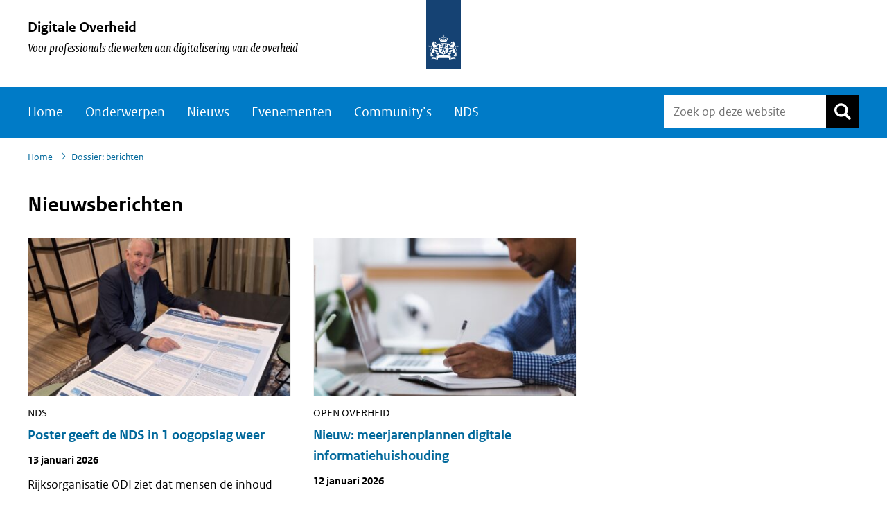

--- FILE ---
content_type: text/html; charset=UTF-8
request_url: https://www.digitaleoverheid.nl/dossiers/digitalevaardigheden/dossier-berichten/
body_size: 10054
content:
<!DOCTYPE html>
<html lang="nl-NL">
<head >
<meta charset="UTF-8" />
<meta name="viewport" content="width=device-width, initial-scale=1" />
<link rel="shortcut icon" href="//www.digitaleoverheid.nl/wp-content/themes/ictuwp-theme-rijkshuisstijl/images/favicon.ico" type="image/x-icon"/><link rel="icon" sizes="192x192" href="//www.digitaleoverheid.nl/wp-content/themes/ictuwp-theme-rijkshuisstijl/images/touch-icon.png"/>
<link rel="apple-touch-icon" href="//www.digitaleoverheid.nl/wp-content/themes/ictuwp-theme-rijkshuisstijl/images/apple-touch-icon.png" /><meta name='robots' content='noindex, nofollow' />

	<!-- This site is optimized with the Yoast SEO plugin v26.7 - https://yoast.com/wordpress/plugins/seo/ -->
	<title>Nieuwsberichten - Digitale Overheid</title>
	<meta property="og:locale" content="nl_NL" />
	<meta property="og:type" content="article" />
	<meta property="og:title" content="Dossier: berichten  - Digitale Overheid" />
	<meta property="og:url" content="https://www.digitaleoverheid.nl/dossier-berichten/" />
	<meta property="og:site_name" content="Digitale Overheid" />
	<meta property="article:modified_time" content="2025-07-17T09:51:36+00:00" />
	<meta name="twitter:card" content="summary_large_image" />
	<meta name="twitter:site" content="@digioverheid" />
	<script type="application/ld+json" class="yoast-schema-graph">{"@context":"https://schema.org","@graph":[{"@type":"WebPage","@id":"https://www.digitaleoverheid.nl/dossier-berichten/","url":"https://www.digitaleoverheid.nl/dossier-berichten/","name":"Dossier: berichten - Digitale Overheid","isPartOf":{"@id":"https://www.digitaleoverheid.nl/#website"},"datePublished":"2024-01-01T09:43:59+00:00","dateModified":"2025-07-17T09:51:36+00:00","breadcrumb":{"@id":"https://www.digitaleoverheid.nl/dossier-berichten/#breadcrumb"},"inLanguage":"nl-NL","potentialAction":[{"@type":"ReadAction","target":["https://www.digitaleoverheid.nl/dossier-berichten/"]}]},{"@type":"BreadcrumbList","@id":"https://www.digitaleoverheid.nl/dossier-berichten/#breadcrumb","itemListElement":[{"@type":"ListItem","position":1,"name":"Home","item":"https://www.digitaleoverheid.nl/"},{"@type":"ListItem","position":2,"name":"Dossier: berichten"}]},{"@type":"WebSite","@id":"https://www.digitaleoverheid.nl/#website","url":"https://www.digitaleoverheid.nl/","name":"Digitale Overheid","description":"Voor professionals die werken aan digitalisering van de overheid","publisher":{"@id":"https://www.digitaleoverheid.nl/#organization"},"potentialAction":[{"@type":"SearchAction","target":{"@type":"EntryPoint","urlTemplate":"https://www.digitaleoverheid.nl/?s={search_term_string}"},"query-input":{"@type":"PropertyValueSpecification","valueRequired":true,"valueName":"search_term_string"}}],"inLanguage":"nl-NL"},{"@type":"Organization","@id":"https://www.digitaleoverheid.nl/#organization","name":"Digitale Overheid","url":"https://www.digitaleoverheid.nl/","logo":{"@type":"ImageObject","inLanguage":"nl-NL","@id":"https://www.digitaleoverheid.nl/#/schema/logo/image/","url":"https://www.digitaleoverheid.nl/wp-content/uploads/sites/8/2022/04/cropped-favicon-512w.png","contentUrl":"https://www.digitaleoverheid.nl/wp-content/uploads/sites/8/2022/04/cropped-favicon-512w.png","width":512,"height":512,"caption":"Digitale Overheid"},"image":{"@id":"https://www.digitaleoverheid.nl/#/schema/logo/image/"},"sameAs":["https://x.com/digioverheid","https://www.linkedin.com/groups/13502082/"]}]}</script>
	<!-- / Yoast SEO plugin. -->


<link rel="alternate" type="application/rss+xml" title="Digitale Overheid &raquo; feed" href="https://www.digitaleoverheid.nl/feed/" />
<link rel="alternate" type="application/rss+xml" title="Digitale Overheid &raquo; reacties feed" href="https://www.digitaleoverheid.nl/comments/feed/" />
<link rel="alternate" title="oEmbed (JSON)" type="application/json+oembed" href="https://www.digitaleoverheid.nl/wp-json/oembed/1.0/embed?url=https%3A%2F%2Fwww.digitaleoverheid.nl%2Fdossier-berichten%2F" />
<link rel="alternate" title="oEmbed (XML)" type="text/xml+oembed" href="https://www.digitaleoverheid.nl/wp-json/oembed/1.0/embed?url=https%3A%2F%2Fwww.digitaleoverheid.nl%2Fdossier-berichten%2F&#038;format=xml" />
<meta name="DCTERMS.identifier" title="XSD.anyURI" content="https://www.digitaleoverheid.nl/dossier-berichten/"/>
<meta name="DCTERMS.title" content="Dossier: berichten"/>
<meta name="DCTERMS.type" title="RIJKSOVERHEID.Informatietype" content="webpagina"/>
<meta name="DCTERMS.language" title="XSD.language" content="nl-NL"/>
<meta name="DCTERMS.modified" title="XSD.dateTime" content="2025-07-17T11:51:36"/>
<meta name="DCTERMS.spatial" title="OVERHEID.Koninkrijksdeel" content="Nederland"/>
<style id='wp-img-auto-sizes-contain-inline-css'>
img:is([sizes=auto i],[sizes^="auto," i]){contain-intrinsic-size:3000px 1500px}
/*# sourceURL=wp-img-auto-sizes-contain-inline-css */
</style>
<style id='classic-theme-styles-inline-css'>
/*! This file is auto-generated */
.wp-block-button__link{color:#fff;background-color:#32373c;border-radius:9999px;box-shadow:none;text-decoration:none;padding:calc(.667em + 2px) calc(1.333em + 2px);font-size:1.125em}.wp-block-file__button{background:#32373c;color:#fff;text-decoration:none}
/*# sourceURL=/wp-includes/css/classic-themes.min.css */
</style>
<link rel='stylesheet' id='featured-images-css' href='//www.digitaleoverheid.nl/wp-content/themes/ictuwp-theme-rijkshuisstijl/css/featured-background-images.css?ver=2.48.1' media='screen and (min-width: 650px)' />
<link rel='stylesheet' id='theme-default-css' href='https://www.digitaleoverheid.nl/wp-content/themes/ictuwp-theme-rijkshuisstijl/style.css?ver=1766073520' media='all' />
<link rel="EditURI" type="application/rsd+xml" title="RSD" href="https://www.digitaleoverheid.nl/xmlrpc.php?rsd" />
<meta name="generator" content="WordPress 6.9" />
<link rel='shortlink' href='https://www.digitaleoverheid.nl/?p=39199' />
<meta property="fediverse:creator" name="fediverse:creator" content="digitaleoverheid.nl@www.digitaleoverheid.nl" />
<link rel="icon" href="https://www.digitaleoverheid.nl/wp-content/uploads/sites/8/2022/04/cropped-favicon-512w-32x32.png" sizes="32x32" />
<link rel="icon" href="https://www.digitaleoverheid.nl/wp-content/uploads/sites/8/2022/04/cropped-favicon-512w-192x192.png" sizes="192x192" />
<link rel="apple-touch-icon" href="https://www.digitaleoverheid.nl/wp-content/uploads/sites/8/2022/04/cropped-favicon-512w-180x180.png" />
<meta name="msapplication-TileImage" content="https://www.digitaleoverheid.nl/wp-content/uploads/sites/8/2022/04/cropped-favicon-512w-270x270.png" />
		<style id="wp-custom-css">
			#map-items-mapObject:focus,
.leaflet-pane.leaflet-map-pane:focus {
	outline: 2px dotted #000;
	z-index: 1010;
	outline-offset: 0;
	box-shadow: 0 0 0 2px #fff;
}


#rhswp_banner_widget-37 {
	margin-left: auto;
	margin-right: auto;
}

#rhswp_cta_banner_widget-6,
#rhswp_cta_banner_widget-5,
#rhswp_cta_banner_widget-4 {
 background-color: #b2d7ee;
}
	 





.gform_description:empty {
	display: none;
}

details:focus-within {
	    outline: 2px dotted #000;
    z-index: 1010;
    outline-offset: 0;
    -webkit-box-shadow: 0 0 0 2px #fff;
    box-shadow: 0 0 0 2px #fff;
}

.single-post.full-width-content .entry-content ol li {
	list-style-type: decimal;
}

.gform_wrapper .gfield_error.gfield--type-textarea .validation_message {
    max-width: 65%;
    background-color: #f3f3f3;
}
.tnp-field input {
	min-height: 44px;
}

/* widget verbergen op een community-pagina. Zie:
 * https://www.digitaleoverheid.nl/community/cop-digitale-ethiek-voor-overheden/
 */ 
.postid-105910 #nav_menu-15 {
display: none;
}

.nds .logo {
	display: flex;
flex-direction: column;
} 



.share-bar.aux-info-bar a[onclick] {
    border: 2px solid white !important;
}
.share-bar.aux-info-bar a[onclick]:hover {
    border-color: #A02F1D !important;
}

.page-id-49145 .site-inner {
	PADDING: 2REM;
	border: 2px solid green;
    max-width: 10000000px;
} 
.enquete_wrapper #field_18_1 {
	margin-top: 0;
}


.enquete_wrapper {
	margin-top: 3rem;
}

.widget-sidebar-alt .widget:has(.tnp) {
    background: #d9ebf7;
    padding: 1.5rem;
}
.widget-sidebar-alt .widget:has(.tnp) .widgettitle {
	padding-top: 0;
}
.widget-sidebar-alt .widget:has(.tnp) .widgettitle:after {
	display: none;
}
.widget-sidebar-alt .widget:has(.tnp) form {
	padding: 0;
	background: transparent
}
		</style>
		<style id='global-styles-inline-css'>
:root{--wp--preset--aspect-ratio--square: 1;--wp--preset--aspect-ratio--4-3: 4/3;--wp--preset--aspect-ratio--3-4: 3/4;--wp--preset--aspect-ratio--3-2: 3/2;--wp--preset--aspect-ratio--2-3: 2/3;--wp--preset--aspect-ratio--16-9: 16/9;--wp--preset--aspect-ratio--9-16: 9/16;--wp--preset--color--black: #000000;--wp--preset--color--cyan-bluish-gray: #abb8c3;--wp--preset--color--white: #ffffff;--wp--preset--color--pale-pink: #f78da7;--wp--preset--color--vivid-red: #cf2e2e;--wp--preset--color--luminous-vivid-orange: #ff6900;--wp--preset--color--luminous-vivid-amber: #fcb900;--wp--preset--color--light-green-cyan: #7bdcb5;--wp--preset--color--vivid-green-cyan: #00d084;--wp--preset--color--pale-cyan-blue: #8ed1fc;--wp--preset--color--vivid-cyan-blue: #0693e3;--wp--preset--color--vivid-purple: #9b51e0;--wp--preset--gradient--vivid-cyan-blue-to-vivid-purple: linear-gradient(135deg,rgb(6,147,227) 0%,rgb(155,81,224) 100%);--wp--preset--gradient--light-green-cyan-to-vivid-green-cyan: linear-gradient(135deg,rgb(122,220,180) 0%,rgb(0,208,130) 100%);--wp--preset--gradient--luminous-vivid-amber-to-luminous-vivid-orange: linear-gradient(135deg,rgb(252,185,0) 0%,rgb(255,105,0) 100%);--wp--preset--gradient--luminous-vivid-orange-to-vivid-red: linear-gradient(135deg,rgb(255,105,0) 0%,rgb(207,46,46) 100%);--wp--preset--gradient--very-light-gray-to-cyan-bluish-gray: linear-gradient(135deg,rgb(238,238,238) 0%,rgb(169,184,195) 100%);--wp--preset--gradient--cool-to-warm-spectrum: linear-gradient(135deg,rgb(74,234,220) 0%,rgb(151,120,209) 20%,rgb(207,42,186) 40%,rgb(238,44,130) 60%,rgb(251,105,98) 80%,rgb(254,248,76) 100%);--wp--preset--gradient--blush-light-purple: linear-gradient(135deg,rgb(255,206,236) 0%,rgb(152,150,240) 100%);--wp--preset--gradient--blush-bordeaux: linear-gradient(135deg,rgb(254,205,165) 0%,rgb(254,45,45) 50%,rgb(107,0,62) 100%);--wp--preset--gradient--luminous-dusk: linear-gradient(135deg,rgb(255,203,112) 0%,rgb(199,81,192) 50%,rgb(65,88,208) 100%);--wp--preset--gradient--pale-ocean: linear-gradient(135deg,rgb(255,245,203) 0%,rgb(182,227,212) 50%,rgb(51,167,181) 100%);--wp--preset--gradient--electric-grass: linear-gradient(135deg,rgb(202,248,128) 0%,rgb(113,206,126) 100%);--wp--preset--gradient--midnight: linear-gradient(135deg,rgb(2,3,129) 0%,rgb(40,116,252) 100%);--wp--preset--font-size--small: 13px;--wp--preset--font-size--medium: 20px;--wp--preset--font-size--large: 36px;--wp--preset--font-size--x-large: 42px;--wp--preset--spacing--20: 0.44rem;--wp--preset--spacing--30: 0.67rem;--wp--preset--spacing--40: 1rem;--wp--preset--spacing--50: 1.5rem;--wp--preset--spacing--60: 2.25rem;--wp--preset--spacing--70: 3.38rem;--wp--preset--spacing--80: 5.06rem;--wp--preset--shadow--natural: 6px 6px 9px rgba(0, 0, 0, 0.2);--wp--preset--shadow--deep: 12px 12px 50px rgba(0, 0, 0, 0.4);--wp--preset--shadow--sharp: 6px 6px 0px rgba(0, 0, 0, 0.2);--wp--preset--shadow--outlined: 6px 6px 0px -3px rgb(255, 255, 255), 6px 6px rgb(0, 0, 0);--wp--preset--shadow--crisp: 6px 6px 0px rgb(0, 0, 0);}:where(.is-layout-flex){gap: 0.5em;}:where(.is-layout-grid){gap: 0.5em;}body .is-layout-flex{display: flex;}.is-layout-flex{flex-wrap: wrap;align-items: center;}.is-layout-flex > :is(*, div){margin: 0;}body .is-layout-grid{display: grid;}.is-layout-grid > :is(*, div){margin: 0;}:where(.wp-block-columns.is-layout-flex){gap: 2em;}:where(.wp-block-columns.is-layout-grid){gap: 2em;}:where(.wp-block-post-template.is-layout-flex){gap: 1.25em;}:where(.wp-block-post-template.is-layout-grid){gap: 1.25em;}.has-black-color{color: var(--wp--preset--color--black) !important;}.has-cyan-bluish-gray-color{color: var(--wp--preset--color--cyan-bluish-gray) !important;}.has-white-color{color: var(--wp--preset--color--white) !important;}.has-pale-pink-color{color: var(--wp--preset--color--pale-pink) !important;}.has-vivid-red-color{color: var(--wp--preset--color--vivid-red) !important;}.has-luminous-vivid-orange-color{color: var(--wp--preset--color--luminous-vivid-orange) !important;}.has-luminous-vivid-amber-color{color: var(--wp--preset--color--luminous-vivid-amber) !important;}.has-light-green-cyan-color{color: var(--wp--preset--color--light-green-cyan) !important;}.has-vivid-green-cyan-color{color: var(--wp--preset--color--vivid-green-cyan) !important;}.has-pale-cyan-blue-color{color: var(--wp--preset--color--pale-cyan-blue) !important;}.has-vivid-cyan-blue-color{color: var(--wp--preset--color--vivid-cyan-blue) !important;}.has-vivid-purple-color{color: var(--wp--preset--color--vivid-purple) !important;}.has-black-background-color{background-color: var(--wp--preset--color--black) !important;}.has-cyan-bluish-gray-background-color{background-color: var(--wp--preset--color--cyan-bluish-gray) !important;}.has-white-background-color{background-color: var(--wp--preset--color--white) !important;}.has-pale-pink-background-color{background-color: var(--wp--preset--color--pale-pink) !important;}.has-vivid-red-background-color{background-color: var(--wp--preset--color--vivid-red) !important;}.has-luminous-vivid-orange-background-color{background-color: var(--wp--preset--color--luminous-vivid-orange) !important;}.has-luminous-vivid-amber-background-color{background-color: var(--wp--preset--color--luminous-vivid-amber) !important;}.has-light-green-cyan-background-color{background-color: var(--wp--preset--color--light-green-cyan) !important;}.has-vivid-green-cyan-background-color{background-color: var(--wp--preset--color--vivid-green-cyan) !important;}.has-pale-cyan-blue-background-color{background-color: var(--wp--preset--color--pale-cyan-blue) !important;}.has-vivid-cyan-blue-background-color{background-color: var(--wp--preset--color--vivid-cyan-blue) !important;}.has-vivid-purple-background-color{background-color: var(--wp--preset--color--vivid-purple) !important;}.has-black-border-color{border-color: var(--wp--preset--color--black) !important;}.has-cyan-bluish-gray-border-color{border-color: var(--wp--preset--color--cyan-bluish-gray) !important;}.has-white-border-color{border-color: var(--wp--preset--color--white) !important;}.has-pale-pink-border-color{border-color: var(--wp--preset--color--pale-pink) !important;}.has-vivid-red-border-color{border-color: var(--wp--preset--color--vivid-red) !important;}.has-luminous-vivid-orange-border-color{border-color: var(--wp--preset--color--luminous-vivid-orange) !important;}.has-luminous-vivid-amber-border-color{border-color: var(--wp--preset--color--luminous-vivid-amber) !important;}.has-light-green-cyan-border-color{border-color: var(--wp--preset--color--light-green-cyan) !important;}.has-vivid-green-cyan-border-color{border-color: var(--wp--preset--color--vivid-green-cyan) !important;}.has-pale-cyan-blue-border-color{border-color: var(--wp--preset--color--pale-cyan-blue) !important;}.has-vivid-cyan-blue-border-color{border-color: var(--wp--preset--color--vivid-cyan-blue) !important;}.has-vivid-purple-border-color{border-color: var(--wp--preset--color--vivid-purple) !important;}.has-vivid-cyan-blue-to-vivid-purple-gradient-background{background: var(--wp--preset--gradient--vivid-cyan-blue-to-vivid-purple) !important;}.has-light-green-cyan-to-vivid-green-cyan-gradient-background{background: var(--wp--preset--gradient--light-green-cyan-to-vivid-green-cyan) !important;}.has-luminous-vivid-amber-to-luminous-vivid-orange-gradient-background{background: var(--wp--preset--gradient--luminous-vivid-amber-to-luminous-vivid-orange) !important;}.has-luminous-vivid-orange-to-vivid-red-gradient-background{background: var(--wp--preset--gradient--luminous-vivid-orange-to-vivid-red) !important;}.has-very-light-gray-to-cyan-bluish-gray-gradient-background{background: var(--wp--preset--gradient--very-light-gray-to-cyan-bluish-gray) !important;}.has-cool-to-warm-spectrum-gradient-background{background: var(--wp--preset--gradient--cool-to-warm-spectrum) !important;}.has-blush-light-purple-gradient-background{background: var(--wp--preset--gradient--blush-light-purple) !important;}.has-blush-bordeaux-gradient-background{background: var(--wp--preset--gradient--blush-bordeaux) !important;}.has-luminous-dusk-gradient-background{background: var(--wp--preset--gradient--luminous-dusk) !important;}.has-pale-ocean-gradient-background{background: var(--wp--preset--gradient--pale-ocean) !important;}.has-electric-grass-gradient-background{background: var(--wp--preset--gradient--electric-grass) !important;}.has-midnight-gradient-background{background: var(--wp--preset--gradient--midnight) !important;}.has-small-font-size{font-size: var(--wp--preset--font-size--small) !important;}.has-medium-font-size{font-size: var(--wp--preset--font-size--medium) !important;}.has-large-font-size{font-size: var(--wp--preset--font-size--large) !important;}.has-x-large-font-size{font-size: var(--wp--preset--font-size--x-large) !important;}
/*# sourceURL=global-styles-inline-css */
</style>
</head>
<body class="wp-singular page-template-default page page-id-39199 wp-embed-responsive wp-theme-genesis wp-child-theme-ictuwp-theme-rijkshuisstijl header-full-width content-sidebar genesis-breadcrumbs-visible genesis-footer-widgets-visible menu-and-breadcrumb nojs"><div class="site-container"><nav id="skiplinkscontainer" aria-label="skiplinks"><ul class="genesis-skip-link genwpacc-genesis-skip-link"><li><a href="#genesis-content"  id="a_genesis-content" class="screen-reader-shortcut"> Direct naar de pagina-inhoud</a></li><li><a href="#ul_nav_primary"  id="a_ul_nav_primary" class="screen-reader-shortcut"> Direct naar de hoofdnavigatie</a></li><li><a href="#genesis-sidebar-primary"  id="a_genesis-sidebar-primary" class="screen-reader-shortcut"> Direct naar de secundaire content met widgets</a></li><li><a href="#genesis-footer-widgets"  id="a_genesis-footer-widgets" class="screen-reader-shortcut"> Direct naar de footer</a></li></ul></nav>
<header class="site-header"><div class="wrap"><div class="title-area"><p class="site-title" id="menu_site_description"><a href="https://www.digitaleoverheid.nl">Digitale Overheid</a></p><p class="site-description">Voor professionals die werken aan digitalisering van de overheid</p></div><span id="logotype" class=""><a href="https://www.digitaleoverheid.nl"><img src="//www.digitaleoverheid.nl/wp-content/themes/ictuwp-theme-rijkshuisstijl/images/svg/logo-digitale-overheid.svg" alt="Logo Rijksoverheid, naar de homepage"></a></span></div></header><div id="menu-container"><div class="wrap"><div id="buttons-title"><p id="site_title_mobile"><a href="https://www.digitaleoverheid.nl">Digitale Overheid</a></p><div id="buttons_container"> </div></div><nav class="nav-primary init" id="menu_container" aria-label="Hoofd"><div class="menu-hoofdmenu-container"><ul id="ul_nav_primary" class="menu"><li id="menu-item-7" class="home menu-item menu-item-type-post_type menu-item-object-page menu-item-home menu-item-7"><a href="https://www.digitaleoverheid.nl/">Home</a></li>
<li id="menu-item-50981" class="menu-item menu-item-type-post_type menu-item-object-page menu-item-50981"><a href="https://www.digitaleoverheid.nl/overzicht-van-alle-onderwerpen/">Onderwerpen</a></li>
<li id="menu-item-35335" class="menu-item menu-item-type-post_type menu-item-object-page menu-item-35335"><a href="https://www.digitaleoverheid.nl/actueel/">Nieuws</a></li>
<li id="menu-item-49140" class="menu-item menu-item-type-post_type menu-item-object-page menu-item-49140"><a href="https://www.digitaleoverheid.nl/evenementen/">Evenementen</a></li>
<li id="menu-item-68953" class="menu-item menu-item-type-post_type menu-item-object-page menu-item-68953"><a href="https://www.digitaleoverheid.nl/communitys/">Community’s</a></li>
<li id="menu-item-116844" class="menu-item menu-item-type-post_type menu-item-object-page menu-item-116844"><a href="https://www.digitaleoverheid.nl/nederlandse-digitaliseringsstrategie-nds/6-prioriteiten-voor-een-overheid/">NDS</a></li>
<li id="menu-item-49393" class="hide-on-larger-than-mobile menu-item menu-item-type-post_type menu-item-object-page menu-item-49393"><a href="https://www.digitaleoverheid.nl/contact/">Contact</a></li>
</ul></div></nav><div id="search_container" class="init"><form class="search-form" method="get" action="https://www.digitaleoverheid.nl/" role="search"><label class="search-form-label screen-reader-text" for="searchform-1">Zoek op deze website</label><input class="search-form-input" type="search" name="s" id="searchform-1" placeholder="Zoek op deze website"><input class="search-form-submit" type="submit" value="Zoek"></form></div></div></div><div class="breadcrumb"><div class="wrap"><nav class="breadlist" aria-label="Kruimelpad" ><span class="breadcrumb-link-wrap"><a class="breadcrumb-link" href="https://www.digitaleoverheid.nl/"><span class="breadcrumb-link-text-wrap">Home</span></a><meta ></span><span class="separator">&#8250;</span>Dossier: berichten</nav></div></div><div class="site-inner" id="genesis-content"><div class="content-sidebar-wrap"><main class="content"><article class="post-39199 page type-page status-publish entry" aria-label="Dossier: berichten"><header class="entry-header"><h1 class="entry-title">Nieuwsberichten</h1>
</header><!--- rhswp_dossier_title_append_chapeau --><div class="entry-content"><div class="grid itemcount-12 columncount-2">
<div class="griditem griditem--post colspan-1 post dossier single actueel"><div class="txtcontainer"><h2><a href="https://www.digitaleoverheid.nl/nieuws/poster-geeft-de-nds-in-een-oogopslag-weer/" rel="nofollow">Poster geeft de NDS in 1 oogopslag weer</a></h2><div class="label">NDS</div><p class="meta"><span class="visuallyhidden">Gepubliceerd op</span> 13 januari 2026</p><p class="excerpt">Rijksorganisatie ODI ziet dat mensen de inhoud van de NDS niet altijd goed kennen. Om dat te veranderen is er een poster ontwikkeld die de strategie weergeeft.</p></div><div class="imgcontainer"><a tabindex="-1" aria-hidden="true" href="https://www.digitaleoverheid.nl/nieuws/poster-geeft-de-nds-in-een-oogopslag-weer/"><img width="400" height="240" src="https://www.digitaleoverheid.nl/wp-content/uploads/sites/8/2026/01/Foto-scaled-e1768314959510-400x240.jpg" class="attachment-image-5x3-small size-image-5x3-small wp-post-image" alt="Poster geeft de NDS in 1 oogopslag weer" decoding="async" loading="lazy" srcset="https://www.digitaleoverheid.nl/wp-content/uploads/sites/8/2026/01/Foto-scaled-e1768314959510-400x240.jpg 400w, https://www.digitaleoverheid.nl/wp-content/uploads/sites/8/2026/01/Foto-scaled-e1768314959510-900x540.jpg 900w" sizes="auto, (max-width: 400px) 100vw, 400px" /></a></div></div>
<div class="griditem griditem--post colspan-1 post dossier single actueel"><div class="txtcontainer"><h2><a href="https://www.digitaleoverheid.nl/nieuws/nieuw-meerjarenplannen-digitale-informatiehuishouding/" rel="nofollow">Nieuw: meerjarenplannen digitale informatiehuishouding</a></h2><div class="label">Open overheid</div><p class="meta"><span class="visuallyhidden">Gepubliceerd op</span> 12 januari 2026</p><p class="excerpt">Met het publiceren van het meerjarenplan zet BZK de lijn voor 5 jaar uit. Gemeenten, provincies en waterschappen sluiten aan en hebben een eigen plan opgesteld.</p></div><div class="imgcontainer"><a tabindex="-1" aria-hidden="true" href="https://www.digitaleoverheid.nl/nieuws/nieuw-meerjarenplannen-digitale-informatiehuishouding/"><img width="400" height="240" src="https://www.digitaleoverheid.nl/wp-content/uploads/sites/8/2025/10/man-2562325_1280-400x240.jpg" class="attachment-image-5x3-small size-image-5x3-small wp-post-image" alt="Nieuw: meerjarenplannen digitale informatiehuishouding" decoding="async" loading="lazy" srcset="https://www.digitaleoverheid.nl/wp-content/uploads/sites/8/2025/10/man-2562325_1280-400x240.jpg 400w, https://www.digitaleoverheid.nl/wp-content/uploads/sites/8/2025/10/man-2562325_1280-900x540.jpg 900w" sizes="auto, (max-width: 400px) 100vw, 400px" /></a></div></div>
<div class="griditem griditem--post colspan-1 post dossier single actueel"><div class="txtcontainer"><h2><a href="https://www.digitaleoverheid.nl/nieuws/advies-aan-overheden-kies-geen-generiek-topleveldomein/" rel="nofollow">Advies aan overheden: kies geen generiek topleveldomein</a></h2><div class="label">Herkenbaarheid websites</div><p class="meta"><span class="visuallyhidden">Gepubliceerd op</span> 9 januari 2026</p><p class="excerpt">Het ministerie van BZK adviseert geen aanvraag te doen voor een eigen topleveldomein; het laatste deel in een domeinnaam. Zo blijft de overheid online goed herkenbaar.</p></div><div class="imgcontainer"><a tabindex="-1" aria-hidden="true" href="https://www.digitaleoverheid.nl/nieuws/advies-aan-overheden-kies-geen-generiek-topleveldomein/"><img width="400" height="240" src="https://www.digitaleoverheid.nl/wp-content/uploads/sites/8/2025/04/29_innvatie_1000x600-400x240.png" class="attachment-image-5x3-small size-image-5x3-small wp-post-image" alt="Advies aan overheden: kies geen generiek topleveldomein" decoding="async" loading="lazy" srcset="https://www.digitaleoverheid.nl/wp-content/uploads/sites/8/2025/04/29_innvatie_1000x600-400x240.png 400w, https://www.digitaleoverheid.nl/wp-content/uploads/sites/8/2025/04/29_innvatie_1000x600-300x180.png 300w, https://www.digitaleoverheid.nl/wp-content/uploads/sites/8/2025/04/29_innvatie_1000x600-768x461.png 768w, https://www.digitaleoverheid.nl/wp-content/uploads/sites/8/2025/04/29_innvatie_1000x600-667x400.png 667w, https://www.digitaleoverheid.nl/wp-content/uploads/sites/8/2025/04/29_innvatie_1000x600-88x53.png 88w, https://www.digitaleoverheid.nl/wp-content/uploads/sites/8/2025/04/29_innvatie_1000x600-900x540.png 900w, https://www.digitaleoverheid.nl/wp-content/uploads/sites/8/2025/04/29_innvatie_1000x600.png 1000w" sizes="auto, (max-width: 400px) 100vw, 400px" /></a></div></div>
<div class="griditem griditem--post colspan-1 post dossier single actueel"><div class="txtcontainer"><h2><a href="https://www.digitaleoverheid.nl/nieuws/vernieuwde-handreiking-actief-openbaar-maken-doe-je-zo/" rel="nofollow">Vernieuwde handreiking actief openbaar maken</a></h2><div class="label">Open Overheid</div><p class="meta"><span class="visuallyhidden">Gepubliceerd op</span> 7 januari 2026</p><p class="excerpt">De handreiking 'Actief openbaar maken doe je zo!' is geactualiseerd. Deze nieuwe versie verduidelijkt de Woo-verplichtingen en bevat aangepaste teksten en links.</p></div><div class="imgcontainer"><a tabindex="-1" aria-hidden="true" href="https://www.digitaleoverheid.nl/nieuws/vernieuwde-handreiking-actief-openbaar-maken-doe-je-zo/"><img width="400" height="240" src="https://www.digitaleoverheid.nl/wp-content/uploads/sites/8/2026/01/notities-maken-1024x683-1-400x240.jpg" class="attachment-image-5x3-small size-image-5x3-small wp-post-image" alt="iemand schrijft op een notitieblok, dat voor het toetsenbord van een laptop ligt." decoding="async" loading="lazy" srcset="https://www.digitaleoverheid.nl/wp-content/uploads/sites/8/2026/01/notities-maken-1024x683-1-400x240.jpg 400w, https://www.digitaleoverheid.nl/wp-content/uploads/sites/8/2026/01/notities-maken-1024x683-1-900x540.jpg 900w" sizes="auto, (max-width: 400px) 100vw, 400px" /></a></div></div>
<div class="griditem griditem--post colspan-1 post dossier single actueel"><div class="txtcontainer"><h2><a href="https://www.digitaleoverheid.nl/achtergrondartikelen/cyberweerbaarheid-onderdeel-van-arubas-veiligheid/" rel="nofollow">Cyberweerbaarheid: onderdeel van Aruba&#8217;s veiligheid</a></h2><div class="label">Cyberweerbaarheid</div><p class="meta"><span class="visuallyhidden">Gepubliceerd op</span> 6 januari 2026</p><p class="excerpt">Voor Juri Nicolaas, directeur van de Veiligheidsdienst Aruba, is cyberweerbaarheid geen 'technisch dossier'. Het is  een direct onderdeel van nationale veiligheid.</p></div><div class="imgcontainer"><a tabindex="-1" aria-hidden="true" href="https://www.digitaleoverheid.nl/achtergrondartikelen/cyberweerbaarheid-onderdeel-van-arubas-veiligheid/"><img width="400" height="240" src="https://www.digitaleoverheid.nl/wp-content/uploads/sites/8/2026/01/foto-juri-2-2-e1768052336832-400x240.jpg" class="attachment-image-5x3-small size-image-5x3-small wp-post-image" alt="Cyberweerbaarheid: onderdeel van Aruba&#8217;s veiligheid" decoding="async" loading="lazy" srcset="https://www.digitaleoverheid.nl/wp-content/uploads/sites/8/2026/01/foto-juri-2-2-e1768052336832-400x240.jpg 400w, https://www.digitaleoverheid.nl/wp-content/uploads/sites/8/2026/01/foto-juri-2-2-e1768052336832-88x54.jpg 88w, https://www.digitaleoverheid.nl/wp-content/uploads/sites/8/2026/01/foto-juri-2-2-e1768052336832-900x540.jpg 900w" sizes="auto, (max-width: 400px) 100vw, 400px" /></a></div></div>
<div class="griditem griditem--post colspan-1 post dossier single actueel"><div class="txtcontainer"><h2><a href="https://www.digitaleoverheid.nl/nieuws/2-nieuwe-hulpmiddelen-voor-digitale-toegankelijkheid/" rel="nofollow">2 nieuwe hulpmiddelen voor digitale toegankelijkheid</a></h2><div class="label">Toegankelijkheid</div><p class="meta"><span class="visuallyhidden">Gepubliceerd op</span> 5 januari 2026</p><p class="excerpt">Het Dashboard DigiToegankelijk geeft met MijnDigiToegankelijk nog meer overzicht. Daarnaast is NLdoc als opensource tool beschikbaar voor digitale documenten.</p></div><div class="imgcontainer"><a tabindex="-1" aria-hidden="true" href="https://www.digitaleoverheid.nl/nieuws/2-nieuwe-hulpmiddelen-voor-digitale-toegankelijkheid/"><img width="400" height="240" src="https://www.digitaleoverheid.nl/wp-content/uploads/sites/8/2023/12/iStock-1483780337-400x240.jpg" class="attachment-image-5x3-small size-image-5x3-small wp-post-image" alt="groep van 3 mensen overleggen rondom een laptop" decoding="async" loading="lazy" srcset="https://www.digitaleoverheid.nl/wp-content/uploads/sites/8/2023/12/iStock-1483780337-400x240.jpg 400w, https://www.digitaleoverheid.nl/wp-content/uploads/sites/8/2023/12/iStock-1483780337-900x540.jpg 900w" sizes="auto, (max-width: 400px) 100vw, 400px" /></a></div></div>
<div class="griditem griditem--post colspan-1 post dossier single actueel"><div class="txtcontainer"><h2><a href="https://www.digitaleoverheid.nl/nieuws/actieplan-open-overheid-2023-2027-is-herzien/" rel="nofollow">Actieplan Open Overheid 2023-2027 is herzien</a></h2><div class="label">Open overheid</div><p class="meta"><span class="visuallyhidden">Gepubliceerd op</span> 2 januari 2026</p><p class="excerpt">In Open voor iedereen 2.0 ligt meer nadruk op maatschappelijke innovatie en verbetering van beleid en uitvoering. Het telt 15 punten, zowel bestaande als nieuwe.</p></div><div class="imgcontainer"><a tabindex="-1" aria-hidden="true" href="https://www.digitaleoverheid.nl/nieuws/actieplan-open-overheid-2023-2027-is-herzien/"><img width="400" height="240" src="https://www.digitaleoverheid.nl/wp-content/uploads/sites/8/2024/04/iStock-1397549690-400x240.jpg" class="attachment-image-5x3-small size-image-5x3-small wp-post-image" alt="Actieplan Open Overheid 2023-2027 is herzien" decoding="async" loading="lazy" srcset="https://www.digitaleoverheid.nl/wp-content/uploads/sites/8/2024/04/iStock-1397549690-400x240.jpg 400w, https://www.digitaleoverheid.nl/wp-content/uploads/sites/8/2024/04/iStock-1397549690-900x540.jpg 900w" sizes="auto, (max-width: 400px) 100vw, 400px" /></a></div></div>
<div class="griditem griditem--post colspan-1 post dossier single actueel"><div class="txtcontainer"><h2><a href="https://www.digitaleoverheid.nl/nieuws/nieuw-overzicht-cyberbeveiligingswet/" rel="nofollow">Nieuw overzicht Cyberbeveiligingswet</a></h2><div class="label">Cyberbeveiligingswet (Cbw)</div><p class="meta"><span class="visuallyhidden">Gepubliceerd op</span> 30 december 2025</p><p class="excerpt">Op DigitaleOverheid.nl vind je nu een overzicht van bestaande tools en hulpmiddelen. Want hoe zorg je ervoor dat je organisatie klaar is voor de Cyberbeveiligingswet?</p></div><div class="imgcontainer"><a tabindex="-1" aria-hidden="true" href="https://www.digitaleoverheid.nl/nieuws/nieuw-overzicht-cyberbeveiligingswet/"><img width="400" height="240" src="https://www.digitaleoverheid.nl/wp-content/uploads/sites/8/2025/04/10_dienstverlening_1000x600-400x240.png" class="attachment-image-5x3-small size-image-5x3-small wp-post-image" alt="Nieuw overzicht Cyberbeveiligingswet" decoding="async" loading="lazy" srcset="https://www.digitaleoverheid.nl/wp-content/uploads/sites/8/2025/04/10_dienstverlening_1000x600-400x240.png 400w, https://www.digitaleoverheid.nl/wp-content/uploads/sites/8/2025/04/10_dienstverlening_1000x600-300x180.png 300w, https://www.digitaleoverheid.nl/wp-content/uploads/sites/8/2025/04/10_dienstverlening_1000x600-768x461.png 768w, https://www.digitaleoverheid.nl/wp-content/uploads/sites/8/2025/04/10_dienstverlening_1000x600-667x400.png 667w, https://www.digitaleoverheid.nl/wp-content/uploads/sites/8/2025/04/10_dienstverlening_1000x600-88x53.png 88w, https://www.digitaleoverheid.nl/wp-content/uploads/sites/8/2025/04/10_dienstverlening_1000x600-900x540.png 900w, https://www.digitaleoverheid.nl/wp-content/uploads/sites/8/2025/04/10_dienstverlening_1000x600.png 1000w" sizes="auto, (max-width: 400px) 100vw, 400px" /></a></div></div>
<div class="griditem griditem--post colspan-1 post dossier single actueel"><div class="txtcontainer"><h2><a href="https://www.digitaleoverheid.nl/nieuws/internetconsultatie-cbw-en-wwke-gesloten/" rel="nofollow">Internetconsultatie Cbw en Wwke gesloten</a></h2><div class="label">Wetgeving</div><p class="meta"><span class="visuallyhidden">Gepubliceerd op</span> 23 december 2025</p><p class="excerpt">De internetconsultatie van de ministeriële regelingen onder de Cyberbeveiligingswet en de Wet weerbaarheid kritieke entiteiten is op dinsdag 23 december gesloten.</p></div><div class="imgcontainer"><a tabindex="-1" aria-hidden="true" href="https://www.digitaleoverheid.nl/nieuws/internetconsultatie-cbw-en-wwke-gesloten/"><img width="400" height="240" src="https://www.digitaleoverheid.nl/wp-content/uploads/sites/8/2023/10/Untitled-design-4-400x240.png" class="attachment-image-5x3-small size-image-5x3-small wp-post-image" alt="Internetconsultatie Cbw en Wwke gesloten" decoding="async" loading="lazy" srcset="https://www.digitaleoverheid.nl/wp-content/uploads/sites/8/2023/10/Untitled-design-4-400x240.png 400w, https://www.digitaleoverheid.nl/wp-content/uploads/sites/8/2023/10/Untitled-design-4-900x540.png 900w" sizes="auto, (max-width: 400px) 100vw, 400px" /></a></div></div>
<div class="griditem griditem--post colspan-1 post dossier single actueel"><div class="txtcontainer"><h2><a href="https://www.digitaleoverheid.nl/nieuws/digitale-inspiratie-voor-het-einde-van-het-jaar/" rel="nofollow">Digitale inspiratie voor het einde van het jaar</a></h2><div class="label">Leren en ontwikkelen</div><p class="meta"><span class="visuallyhidden">Gepubliceerd op</span> 22 december 2025</p><p class="excerpt">Een selectie van trends, handreikingen en innovaties die helpen om met frisse ideeën het nieuwe jaar in te gaan. Laat je inspireren en ontdek praktische handvatten.</p></div><div class="imgcontainer"><a tabindex="-1" aria-hidden="true" href="https://www.digitaleoverheid.nl/nieuws/digitale-inspiratie-voor-het-einde-van-het-jaar/"><img width="400" height="240" src="https://www.digitaleoverheid.nl/wp-content/uploads/sites/8/2025/04/14_ondernemers_1000x600-400x240.png" class="attachment-image-5x3-small size-image-5x3-small wp-post-image" alt="Digitale inspiratie voor het einde van het jaar" decoding="async" loading="lazy" srcset="https://www.digitaleoverheid.nl/wp-content/uploads/sites/8/2025/04/14_ondernemers_1000x600-400x240.png 400w, https://www.digitaleoverheid.nl/wp-content/uploads/sites/8/2025/04/14_ondernemers_1000x600-300x180.png 300w, https://www.digitaleoverheid.nl/wp-content/uploads/sites/8/2025/04/14_ondernemers_1000x600-768x461.png 768w, https://www.digitaleoverheid.nl/wp-content/uploads/sites/8/2025/04/14_ondernemers_1000x600-667x400.png 667w, https://www.digitaleoverheid.nl/wp-content/uploads/sites/8/2025/04/14_ondernemers_1000x600-88x53.png 88w, https://www.digitaleoverheid.nl/wp-content/uploads/sites/8/2025/04/14_ondernemers_1000x600-900x540.png 900w, https://www.digitaleoverheid.nl/wp-content/uploads/sites/8/2025/04/14_ondernemers_1000x600.png 1000w" sizes="auto, (max-width: 400px) 100vw, 400px" /></a></div></div>
<div class="griditem griditem--post colspan-1 post dossier single actueel"><div class="txtcontainer"><h2><a href="https://www.digitaleoverheid.nl/achtergrondartikelen/een-crisis-kun-je-niet-voorkomen-wel-beter-leren-hanteren/" rel="nofollow">“Een crisis kun je niet voorkomen, wel beter leren hanteren”</a></h2><div class="label">Cyberweerbaarheid</div><p class="meta"><span class="visuallyhidden">Gepubliceerd op</span> 18 december 2025</p><p class="excerpt">Aart Jochem stopt als CISO Rijk en blikt terug. Wat leerde hij en wat vraagt aandacht? "Een crisis die goed wordt opgepakt, laat zien waarom dit werk belangrijk is.”</p></div><div class="imgcontainer"><a tabindex="-1" aria-hidden="true" href="https://www.digitaleoverheid.nl/achtergrondartikelen/een-crisis-kun-je-niet-voorkomen-wel-beter-leren-hanteren/"><img width="400" height="240" src="https://www.digitaleoverheid.nl/wp-content/uploads/sites/8/2021/09/Foto-Aart-Jochem-Credit-Sicco-van-Grieken-400x240.jpg" class="attachment-image-5x3-small size-image-5x3-small wp-post-image" alt="“Een crisis kun je niet voorkomen, wel beter leren hanteren”" decoding="async" loading="lazy" srcset="https://www.digitaleoverheid.nl/wp-content/uploads/sites/8/2021/09/Foto-Aart-Jochem-Credit-Sicco-van-Grieken-400x240.jpg 400w, https://www.digitaleoverheid.nl/wp-content/uploads/sites/8/2021/09/Foto-Aart-Jochem-Credit-Sicco-van-Grieken-900x540.jpg 900w" sizes="auto, (max-width: 400px) 100vw, 400px" /></a></div></div>
<div class="griditem griditem--post colspan-1 post dossier single actueel"><div class="txtcontainer"><h2><a href="https://www.digitaleoverheid.nl/nieuws/resultaten-innovatiebudget-digitale-overheid-bekend/" rel="nofollow">Resultaten Innovatiebudget Digitale Overheid bekend!</a></h2><div class="label">Innovatie</div><p class="meta"><span class="visuallyhidden">Gepubliceerd op</span> 17 december 2025</p><p class="excerpt">De nieuwe publicatie 'Innovatiebudget Digitale Overheid 2024: resultaten en impact in beeld' toont wat projecten hebben bereikt en welke lessen zij hebben geleerd.</p></div><div class="imgcontainer"><a tabindex="-1" aria-hidden="true" href="https://www.digitaleoverheid.nl/nieuws/resultaten-innovatiebudget-digitale-overheid-bekend/"><img width="400" height="240" src="https://www.digitaleoverheid.nl/wp-content/uploads/sites/8/2025/01/IB25_aankondiging_v4.00_00_29_23.Still007-400x240.jpg" class="attachment-image-5x3-small size-image-5x3-small wp-post-image" alt="Resultaten Innovatiebudget Digitale Overheid bekend!" decoding="async" loading="lazy" srcset="https://www.digitaleoverheid.nl/wp-content/uploads/sites/8/2025/01/IB25_aankondiging_v4.00_00_29_23.Still007-400x240.jpg 400w, https://www.digitaleoverheid.nl/wp-content/uploads/sites/8/2025/01/IB25_aankondiging_v4.00_00_29_23.Still007-900x540.jpg 900w" sizes="auto, (max-width: 400px) 100vw, 400px" /></a></div></div></div><div class="archive-pagination pagination" role="navigation" aria-label="Pagination"><ul><li class="active" ><a role="link"aria-current="page" aria-disabled="true"><span class="screen-reader-text">Ga naar pagina</span> 1</a></li>
<li><a href="https://www.digitaleoverheid.nl/dossiers/digitalevaardigheden/dossier-berichten/page/2/"><span class="screen-reader-text">Ga naar pagina</span> 2</a></li>
<li><a href="https://www.digitaleoverheid.nl/dossiers/digitalevaardigheden/dossier-berichten/page/3/"><span class="screen-reader-text">Ga naar pagina</span> 3</a></li>
<li class="pagination-omission"><span class="screen-reader-text">Tussenliggende pagina's weggelaten</span> &#x02026;</li> 
<li><a href="https://www.digitaleoverheid.nl/dossiers/digitalevaardigheden/dossier-berichten/page/47/"><span class="screen-reader-text">Ga naar pagina</span> 47</a></li>
<li class="pagination-next"><a href="https://www.digitaleoverheid.nl/dossiers/digitalevaardigheden/dossier-berichten/page/2/" ><span class="visuallyhidden">Oudere berichten</span><span aria-hidden="true">&gt;</span></a></li>
</ul></div>
</div></article></main><aside class="sidebar sidebar-primary widget-area" role="complementary" aria-label="Primaire Sidebar" id="genesis-sidebar-primary"><h2>Widgetruimte algemeen</h2>&nbsp;</aside></div></div><footer class="site-footer"><div class="wrap"><div class="footer-widgets" id="genesis-footer-widgets"><div class="wrap"><div class="container" id="footer1"><div id="payoff"> <a href="https://www.digitaleoverheid.nl/colofon/"><p id="payoff_title">Digitale Overheid<br></p><p id="payoff_subtitle">Voor professionals die werken aan<br>digitalisering van de overheid</p></a></div><section id="rhswp_socialmedia_widget-2" class="widget-area widget footer-widgets-1 footer-widget-area social-media-widget footer-1"><div class="widget-wrap"><h2 id="title_footer-1">Blijf op de hoogte</h2>
<ul class="social-media"><li class="social-media--mail"><a href="https://www.digitaleoverheid.nl/schrijf-je-in-voor-de-nieuwsbrief/">Nieuwsbrief Digitale Overheid</a></li><li class="social-media--twitter"><a href="https://twitter.com/digioverheid">X @digioverheid</a></li><li class="social-media--linkedin"><a href="https://www.linkedin.com/company/digitaleoverheidnl/">LinkedIn Digitale Overheid</a></li><li class="social-media--mastodon"><a href="https://social.overheid.nl/@DigitaleOverheid" rel="me">Mastodon Digitale Overheid</a></li><li class="social-media--rss"><a href="/feed/">RSS</a></li></ul></div></section>
<section id="rhswp_navigationmenu_widget-10" class="widget-area widget footer-widgets-1 footer-widget-area widget_rhswp_navigationmenu_widget footer-1"><div class="widget-wrap"><h2 id="title_footer-1">English</h2>
<div class="menu-footer-quicklinks-english-container"><ul id="menu-footer-quicklinks-english" class="menu"><li id="menu-item-37572" class="menu-item menu-item-type-custom menu-item-object-custom menu-item-37572"><a href="https://www.nldigitalgovernment.nl/">This site in English</a></li>
</ul></div></div></section>
</div><div class="container" id="footer2"><section id="nav_menu-5" class="widget-area widget footer-widgets-2 footer-widget-area widget_nav_menu footer-2"><div class="widget-wrap"><h2>Over Digitale Overheid</h2>
<div class="menu-footer-quicklinks-colofon-archief-container"><ul id="menu-footer-quicklinks-colofon-archief" class="menu"><li id="menu-item-81281" class="menu-item menu-item-type-post_type menu-item-object-page menu-item-81281"><a href="https://www.digitaleoverheid.nl/overzicht-van-alle-onderwerpen/wat-doen-wij/">Over ons</a></li>
<li id="menu-item-49167" class="menu-item menu-item-type-post_type menu-item-object-page menu-item-49167"><a href="https://www.digitaleoverheid.nl/contact/">Contact</a></li>
<li id="menu-item-647" class="menu-item menu-item-type-post_type menu-item-object-page menu-item-647"><a href="https://www.digitaleoverheid.nl/colofon/">Colofon</a></li>
<li id="menu-item-119187" class="menu-item menu-item-type-post_type menu-item-object-page menu-item-119187"><a href="https://www.digitaleoverheid.nl/tip-de-redactie/">Tip de redactie</a></li>
<li id="menu-item-57060" class="menu-item menu-item-type-post_type menu-item-object-page menu-item-57060"><a href="https://www.digitaleoverheid.nl/archief/">Archief</a></li>
<li id="menu-item-650" class="menu-item menu-item-type-post_type menu-item-object-page menu-item-650"><a href="https://www.digitaleoverheid.nl/copyright/">Copyright</a></li>
<li id="menu-item-654" class="menu-item menu-item-type-post_type menu-item-object-page menu-item-privacy-policy menu-item-654"><a rel="privacy-policy" href="https://www.digitaleoverheid.nl/privacy/">Privacy</a></li>
<li id="menu-item-658" class="menu-item menu-item-type-post_type menu-item-object-page menu-item-658"><a href="https://www.digitaleoverheid.nl/toegankelijkheidsverklaring/">Toegankelijkheidsverklaring</a></li>
<li id="menu-item-81282" class="menu-item menu-item-type-post_type menu-item-object-page menu-item-81282"><a href="https://www.digitaleoverheid.nl/meld-een-kwetsbaarheid/">Meld een kwetsbaarheid</a></li>
<li id="menu-item-49166" class="menu-item menu-item-type-post_type menu-item-object-page menu-item-49166"><a href="https://www.digitaleoverheid.nl/sitemap/">Sitemap</a></li>
</ul></div></div></section>
</div></div></div></div></footer></div>        <script>
            //<![CDATA[
            (function () {
                var c = document.body.className;
                c = c.replace(/nojs/, 'dojs');
                document.body.className = c;
            })();
            //]]>
        </script>
        <noscript>JavaScript staat uit</noscript>
		<script type="text/javascript">
(function(window, document, dataLayerName, id) {
window[dataLayerName]=window[dataLayerName]||[],window[dataLayerName].push({start:(new Date).getTime(),event:"stg.start"});var scripts=document.getElementsByTagName('script')[0],tags=document.createElement('script');
function stgCreateCookie(a,b,c){var d="";if(c){var e=new Date;e.setTime(e.getTime()+24*c*60*60*1e3),d="; expires="+e.toUTCString()}document.cookie=a+"="+b+d+"; path=/"}
var isStgDebug=(window.location.href.match("stg_debug")||document.cookie.match("stg_debug"))&&!window.location.href.match("stg_disable_debug");stgCreateCookie("stg_debug",isStgDebug?1:"",isStgDebug?14:-1);
var qP=[];dataLayerName!=="dataLayer"&&qP.push("data_layer_name="+dataLayerName),isStgDebug&&qP.push("stg_debug");var qPString=qP.length>0?("?"+qP.join("&")):"";
tags.async=!0,tags.src="//statistiek.rijksoverheid.nl/containers/"+id+".js"+qPString,scripts.parentNode.insertBefore(tags,scripts);
!function(a,n,i){a[n]=a[n]||{};for(var c=0;c<i.length;c++)!function(i){a[n][i]=a[n][i]||{},a[n][i].api=a[n][i].api||function(){var a=[].slice.call(arguments,0);"string"==typeof a[0]&&window[dataLayerName].push({event:n+"."+i+":"+a[0],parameters:[].slice.call(arguments,1)})}}(i[c])}(window,"ppms",["tm","cm"]);
})(window, document, 'dataLayer', '45e39408-76c2-46d4-a69e-ca42ccb1b370');
</script>
<noscript><iframe src="//statistiek.rijksoverheid.nl/containers/45e39408-76c2-46d4-a69e-ca42ccb1b370/noscript.html" height="0" width="0" style="display:none;visibility:hidden"></iframe></noscript><script type="speculationrules">
{"prefetch":[{"source":"document","where":{"and":[{"href_matches":"/*"},{"not":{"href_matches":["/wp-*.php","/wp-admin/*","/wp-content/uploads/sites/8/*","/wp-content/*","/wp-content/plugins/*","/wp-content/themes/ictuwp-theme-rijkshuisstijl/*","/wp-content/themes/genesis/*","/*\\?(.+)"]}},{"not":{"selector_matches":"a[rel~=\"nofollow\"]"}},{"not":{"selector_matches":".no-prefetch, .no-prefetch a"}}]},"eagerness":"conservative"}]}
</script>
<script id="details-element-js-extra">
var detailssummarytranslate = {"detailsbutton_init":"Er zijn __NUMBER__ blokken met verborgen tekst op deze pagina. Gebruik de knop met Alles uitklappen om de teksten te zien.","detailsbutton_label":"Info tonen of verbergen","detailsbutton_resultclose":"Alle blokken zijn ingeklapt","detailsbutton_resultopen":"Alle blokken zijn uitgeklapt","open":"Alles uitklappen","close":"Alles inklappen"};
//# sourceURL=details-element-js-extra
</script>
<script src="//www.digitaleoverheid.nl/wp-content/themes/ictuwp-theme-rijkshuisstijl/js/details-element-min.js?ver=1736329984" id="details-element-js"></script>
<script id="menumenu-js-extra">
var menumenu = {"search_open":"Open zoeken","search_close":"Sluit zoeken","menu_open":"Open menu","menu_close":"Sluit menu"};
//# sourceURL=menumenu-js-extra
</script>
<script src="//www.digitaleoverheid.nl/wp-content/themes/ictuwp-theme-rijkshuisstijl/js/min/menu-min.js?ver=1728039870" id="menumenu-js"></script>
<script id="markexternallinks-js-extra">
var externallink = {"localhost":"www.digitaleoverheid.nl","notlocalhost":" (link naar andere website)"};
//# sourceURL=markexternallinks-js-extra
</script>
<script id="markexternallinks-js-after">
const bodylinks=document.querySelectorAll(".content a");bodylinks.forEach((function(e){markExternalLink(e)}));const sidebarlinks=document.querySelectorAll(".sidebar .widget_nav_menu li a");sidebarlinks.forEach((function(e){markExternalLink(e)}));const sidebarlinks2=document.querySelectorAll(".sidebar .widget_custom_html a");sidebarlinks2.forEach((function(e){markExternalLink(e)}));const sidebarlinks3=document.querySelectorAll(".sidebar .page-links li a");function markExternalLink(e){const n=new RegExp("^#"),l=new RegExp("^/");var i=e.href;if(i&&!e.hasAttribute("aria-hidden"))if(i.indexOf(externallink.localhost)>-1);else if(i.indexOf("mailto:")>-1);else if(i.indexOf("tel:")>-1);else if(n.exec(i));else if(l.exec(i));else{e.classList.add("external");let n=document.createElement("span");n.append(externallink.notlocalhost),n.className="visuallyhidden",e.append(n)}}sidebarlinks3.forEach((function(e){markExternalLink(e)}));
//# sourceURL=markexternallinks-js-after
</script>
<script id="newsletter-js-extra">
var newsletter_data = {"action_url":"https://www.digitaleoverheid.nl/wp-admin/admin-ajax.php"};
//# sourceURL=newsletter-js-extra
</script>
<script src="https://www.digitaleoverheid.nl/wp-content/plugins/newsletter/main.js?ver=8.9.0" id="newsletter-js"></script>
</body></html>
